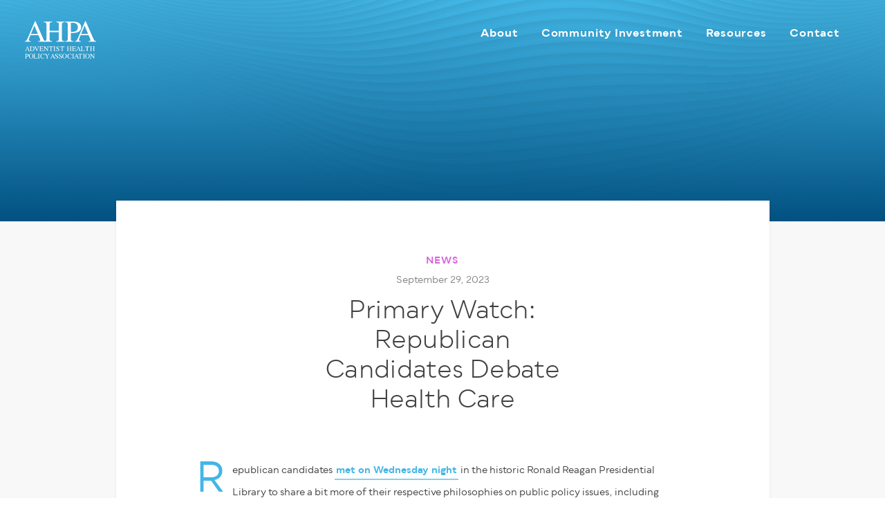

--- FILE ---
content_type: image/svg+xml
request_url: https://s32303.pcdn.co/wp-content/themes/m4c-theme/assets/images/icon-policy.svg
body_size: 2328
content:
<?xml version="1.0" encoding="UTF-8"?>
<svg width="99px" height="91px" viewBox="0 0 99 91" version="1.1" xmlns="http://www.w3.org/2000/svg" xmlns:xlink="http://www.w3.org/1999/xlink">
    <!-- Generator: Sketch 60.1 (88133) - https://sketch.com -->
    <title>icon-policy</title>
    <desc>Created with Sketch.</desc>
    <defs>
        <polygon id="path-1" points="0 61.7399973 65.5199971 61.7399973 65.5199971 0 0 0"></polygon>
    </defs>
    <g id="Hifi---Prototype" stroke="none" stroke-width="1" fill="none" fill-rule="evenodd">
        <g id="home" transform="translate(-121.000000, -1028.000000)">
            <g id="icon-policy" transform="translate(122.000000, 1029.000000)">
                <circle id="Oval-Copy-2" fill="#F5F5F5" cx="48.5999987" cy="44.42372" r="40.4999989"></circle>
                <path d="M28.8598987,-1.13686838e-13 C11.8557512,7.56727779 0,24.6109694 0,44.42372 M86.1371048,75.2953923 C93.0492044,66.9006288 97.1999974,56.1469092 97.1999974,44.42372 C97.1999974,39.1081542 96.3466251,33.9919041 94.7694091,29.2044983" id="Shape" stroke="#98D15A" stroke-width="1.34999996"></path>
                <g id="Group-34" transform="translate(10.800000, 27.323720)">
                    <polygon id="Fill-1" fill="#035080" points="12.6055435 0.000503999978 12.6055435 27.0892428 13.8655434 27.0892428 13.8655434 1.26050395 52.9255417 1.26050395 52.9255417 60.4805014 13.8655434 60.4805014 13.8655434 54.8105016 12.6055435 54.8105016 12.6055435 61.7405013 54.1855416 61.7405013 54.1855416 0.000503999978"></polygon>
                    <polygon id="Fill-2" fill="#035080" points="22.049999 11.3387395 37.1712584 11.3387395 37.1712584 10.0787396 22.049999 10.0787396"></polygon>
                    <polygon id="Fill-3" fill="#035080" points="39.6899983 11.3387395 44.7299981 11.3387395 44.7299981 10.0787396 39.6899983 10.0787396"></polygon>
                    <polygon id="Fill-4" fill="#035080" points="22.049999 21.4187391 37.1712584 21.4187391 37.1712584 20.1587391 22.049999 20.1587391"></polygon>
                    <polygon id="Fill-5" fill="#035080" points="39.6899983 21.4187391 44.7299981 21.4187391 44.7299981 20.1587391 39.6899983 20.1587391"></polygon>
                    <polygon id="Fill-6" fill="#035080" points="29.6099987 31.4987386 37.1699984 31.4987386 37.1699984 30.2387387 29.6099987 30.2387387"></polygon>
                    <polygon id="Fill-7" fill="#035080" points="39.6899983 31.4987386 44.7299981 31.4987386 44.7299981 30.2387387 39.6899983 30.2387387"></polygon>
                    <polygon id="Fill-8" fill="#035080" points="27.0899988 41.5787382 37.1699984 41.5787382 37.1699984 40.3187382 27.0899988 40.3187382"></polygon>
                    <polygon id="Fill-9" fill="#035080" points="39.6899983 41.5787382 44.7299981 41.5787382 44.7299981 40.3187382 39.6899983 40.3187382"></polygon>
                    <polygon id="Fill-10" fill="#035080" points="29.6099987 46.618738 44.7299981 46.618738 44.7299981 45.357478 29.6099987 45.357478"></polygon>
                    <polygon id="Fill-11" fill="#035080" points="29.6099987 36.5387384 44.7299981 36.5387384 44.7299981 35.2787385 29.6099987 35.2787385"></polygon>
                    <polygon id="Fill-12" fill="#035080" points="29.6099987 26.4587388 44.7299981 26.4587388 44.7299981 25.1987389 29.6099987 25.1987389"></polygon>
                    <polygon id="Fill-13" fill="#035080" points="29.6099987 16.3787393 44.7299981 16.3787393 44.7299981 15.1187393 29.6099987 15.1187393"></polygon>
                    <polygon id="Fill-14" fill="#035080" points="22.049999 16.3787393 27.0912588 16.3787393 27.0912588 15.1187393 22.049999 15.1187393"></polygon>
                    <g id="Group-33">
                        <path d="M3.14999986,28.9787387 C2.10797991,28.9787387 1.25999995,29.8267187 1.25999995,30.8687387 C1.25999995,31.9107586 2.10797991,32.7587386 3.14999986,32.7587386 C4.19201982,32.7587386 5.03999978,31.9107586 5.03999978,30.8687387 C5.03999978,29.8267187 4.19201982,28.9787387 3.14999986,28.9787387 M3.14999986,34.0187385 C1.41371994,34.0187385 0,32.6062786 0,30.8687387 C0,29.1311987 1.41371994,27.7187388 3.14999986,27.7187388 C4.88627979,27.7187388 6.29999973,29.1311987 6.29999973,30.8687387 C6.29999973,32.6062786 4.88627979,34.0187385 3.14999986,34.0187385" id="Fill-15" fill="#43B5E4"></path>
                        <path d="M23.309999,28.9787387 C22.267979,28.9787387 21.4199991,29.8267187 21.4199991,30.8687387 C21.4199991,31.9107586 22.267979,32.7587386 23.309999,32.7587386 C24.3520189,32.7587386 25.1999989,31.9107586 25.1999989,30.8687387 C25.1999989,29.8267187 24.3520189,28.9787387 23.309999,28.9787387 M23.309999,34.0187385 C21.5737191,34.0187385 20.1599991,32.6062786 20.1599991,30.8687387 C20.1599991,29.1311987 21.5737191,27.7187388 23.309999,27.7187388 C25.0462789,27.7187388 26.4599988,29.1311987 26.4599988,30.8687387 C26.4599988,32.6062786 25.0462789,34.0187385 23.309999,34.0187385" id="Fill-17" fill="#43B5E4"></path>
                        <path d="M3.14999986,49.1387379 C2.10797991,49.1387379 1.25999995,49.9867178 1.25999995,51.0287378 C1.25999995,52.0707577 2.10797991,52.9187377 3.14999986,52.9187377 C4.19201982,52.9187377 5.03999978,52.0707577 5.03999978,51.0287378 C5.03999978,49.9867178 4.19201982,49.1387379 3.14999986,49.1387379 M3.14999986,54.1787376 C1.41371994,54.1787376 0,52.7662777 0,51.0287378 C0,49.2911979 1.41371994,47.8787379 3.14999986,47.8787379 C4.88627979,47.8787379 6.29999973,49.2911979 6.29999973,51.0287378 C6.29999973,52.7662777 4.88627979,54.1787376 3.14999986,54.1787376" id="Fill-19" fill="#43B5E4"></path>
                        <path d="M23.309999,49.1387379 C22.267979,49.1387379 21.4199991,49.9867178 21.4199991,51.0287378 C21.4199991,52.0707577 22.267979,52.9187377 23.309999,52.9187377 C24.3520189,52.9187377 25.1999989,52.0707577 25.1999989,51.0287378 C25.1999989,49.9867178 24.3520189,49.1387379 23.309999,49.1387379 M23.309999,54.1787376 C21.5737191,54.1787376 20.1599991,52.7662777 20.1599991,51.0287378 C20.1599991,49.2911979 21.5737191,47.8787379 23.309999,47.8787379 C25.0462789,47.8787379 26.4599988,49.2911979 26.4599988,51.0287378 C26.4599988,52.7662777 25.0462789,54.1787376 23.309999,54.1787376" id="Fill-21" fill="#43B5E4"></path>
                        <mask id="mask-2" fill="white">
                            <use xlink:href="#path-1"></use>
                        </mask>
                        <g id="Clip-24"></g>
                        <path d="M8.81999962,51.6587378 L10.0799996,51.6587378 L10.0799996,50.3987378 L8.81999962,50.3987378 L8.81999962,51.6587378 Z M12.5999995,51.6587378 L13.8599994,51.6587378 L13.8599994,50.3987378 L12.5999995,50.3987378 L12.5999995,51.6587378 Z M16.3799993,51.6587378 L17.6399992,51.6587378 L17.6399992,50.3987378 L16.3799993,50.3987378 L16.3799993,51.6587378 Z" id="Fill-23" fill="#43B5E4" mask="url(#mask-2)"></path>
                        <path d="M8.81999962,31.4987386 L10.0799996,31.4987386 L10.0799996,30.2387387 L8.81999962,30.2387387 L8.81999962,31.4987386 Z M12.5999995,31.4987386 L13.8599994,31.4987386 L13.8599994,30.2387387 L12.5999995,30.2387387 L12.5999995,31.4987386 Z M16.3799993,31.4987386 L17.6399992,31.4987386 L17.6399992,30.2387387 L16.3799993,30.2387387 L16.3799993,31.4987386 Z" id="Fill-25" fill="#43B5E4" mask="url(#mask-2)"></path>
                        <polygon id="Fill-26" fill="#43B5E4" mask="url(#mask-2)" points="2.51999989 45.988738 3.77999984 45.988738 3.77999984 35.9087384 2.51999989 35.9087384"></polygon>
                        <polygon id="Fill-27" fill="#43B5E4" mask="url(#mask-2)" points="22.679999 45.988738 23.939999 45.988738 23.939999 35.9087384 22.679999 35.9087384"></polygon>
                        <path d="M16.0434533,44.6525081 L15.1513733,43.7604281 L16.0434533,42.8708681 L16.9342733,43.7616881 L16.0434533,44.6525081 Z M18.7159132,47.3249679 L17.8250932,46.434148 L18.7159132,45.543328 L19.6067331,46.434148 L18.7159132,47.3249679 Z" id="Fill-28" fill="#43B5E4" mask="url(#mask-2)"></path>
                        <polygon id="Fill-29" fill="#43B5E4" mask="url(#mask-2)" points="7.37540968 47.6941479 6.48458972 46.803328 19.0845892 34.2033285 19.9754091 35.0941485"></polygon>
                        <path d="M7.74521966,36.3541484 L6.8531397,35.4633285 L7.74521966,34.5725085 L8.63603962,35.4633285 L7.74521966,36.3541484 Z M10.4176795,39.0266083 L9.52685959,38.1357883 L10.4176795,37.2449684 L11.3084995,38.1357883 L10.4176795,39.0266083 Z" id="Fill-30" fill="#43B5E4" mask="url(#mask-2)"></path>
                        <polygon id="Fill-31" fill="#035080" mask="url(#mask-2)" points="60.4799974 56.6987375 57.3299975 56.6987375 57.3299975 55.4387376 59.2199974 55.4387376 59.2199974 6.29873973 57.3299975 6.29873973 57.3299975 5.03873978 60.4799974 5.03873978"></polygon>
                        <polygon id="Fill-32" fill="#035080" mask="url(#mask-2)" points="65.5199971 51.6587378 62.3699973 51.6587378 62.3699973 50.3987378 64.2599972 50.3987378 64.2599972 11.3387395 62.3699973 11.3387395 62.3699973 10.0787396 65.5199971 10.0787396"></polygon>
                    </g>
                </g>
            </g>
        </g>
    </g>
</svg>

--- FILE ---
content_type: image/svg+xml
request_url: https://s32303.pcdn.co/wp-content/themes/m4c-theme/assets/images/icon-lock.svg
body_size: 623
content:
<?xml version="1.0" encoding="UTF-8"?>
<svg width="17px" height="23px" viewBox="0 0 17 23" version="1.1" xmlns="http://www.w3.org/2000/svg" xmlns:xlink="http://www.w3.org/1999/xlink">
    <!-- Generator: Sketch 60.1 (88133) - https://sketch.com -->
    <title>icon-lock</title>
    <desc>Created with Sketch.</desc>
    <g id="Symbols" stroke="none" stroke-width="1" fill="none" fill-rule="evenodd">
        <g id="hifi-/-footer-/-1" transform="translate(-679.000000, -756.000000)" stroke="#FFFFFF" stroke-width="0.899999976">
            <g id="Group" transform="translate(680.000000, 545.000000)">
                <g id="Group-22" transform="translate(0.000000, 211.000000)">
                    <g id="Group-21">
                        <g id="icon-lock" transform="translate(0.000000, 1.000000)">
                            <path d="M14.3999996,20.6999995 L0.899999976,20.6999995 C0.403199989,20.6999995 0,20.2967995 0,19.7999995 L0,9.89999974 C0,9.40319975 0.403199989,8.99999976 0.899999976,8.99999976 L14.3999996,8.99999976 C14.8967996,8.99999976 15.2999996,9.40319975 15.2999996,9.89999974 L15.2999996,19.7999995 C15.2999996,20.2967995 14.8967996,20.6999995 14.3999996,20.6999995 Z" id="Stroke-1"></path>
                            <path d="M7.6499998,0 L7.6499998,0 C4.41899988,0 1.79999995,2.61899993 1.79999995,5.84999985 L1.79999995,9 L13.4999996,9 L13.4999996,5.84999985 C13.4999996,2.61899993 10.8809997,0 7.6499998,0 Z" id="Stroke-3"></path>
                            <path d="M7.6499998,1.79999995 L7.6499998,1.79999995 C5.41304986,1.79999995 3.5999999,3.6130499 3.5999999,5.84999985 L3.5999999,8.99999976 L11.6999997,8.99999976 L11.6999997,5.84999985 C11.6999997,3.6130499 9.88694974,1.79999995 7.6499998,1.79999995 Z" id="Stroke-5"></path>
                            <path d="M9.44999975,13.4999996 C9.44999975,12.5059497 8.64404977,11.6999997 7.6499998,11.6999997 C6.65594982,11.6999997 5.84999985,12.5059497 5.84999985,13.4999996 C5.84999985,14.1646496 6.21449984,14.7383996 6.74999982,15.0502496 L6.74999982,17.9999995 L8.54999977,17.9999995 L8.54999977,15.0502496 C9.08549976,14.7383996 9.44999975,14.1646496 9.44999975,13.4999996 Z" id="Stroke-7"></path>
                        </g>
                    </g>
                </g>
            </g>
        </g>
    </g>
</svg>

--- FILE ---
content_type: image/svg+xml
request_url: https://s32303.pcdn.co/wp-content/themes/m4c-theme/assets/images/logo-footer.svg
body_size: 17199
content:
<?xml version="1.0" encoding="UTF-8"?>
<svg width="116px" height="61px" viewBox="0 0 116 61" version="1.1" xmlns="http://www.w3.org/2000/svg" xmlns:xlink="http://www.w3.org/1999/xlink">
    <!-- Generator: Sketch 60.1 (88133) - https://sketch.com -->
    <title>logo-footer</title>
    <desc>Created with Sketch.</desc>
    <g id="Symbols" stroke="none" stroke-width="1" fill="none" fill-rule="evenodd">
        <g id="hifi-/-footer-/-1" transform="translate(-732.000000, -545.000000)" fill="#FFFFFF">
            <g id="Group" transform="translate(680.000000, 545.000000)">
                <g id="logo-footer" transform="translate(52.000000, 0.000000)">
                    <path d="M22.0603962,21.1807187 L16.4523965,7.70471954 L10.8187969,21.1807187 L22.0603962,21.1807187 Z M0.985997438,33.748718 L0.985997438,32.840718 C2.24439736,32.6983181 3.18839731,32.2255181 3.81719727,31.4207181 C4.44679723,30.6159182 5.52519717,28.4135183 7.05319708,24.8143185 L17.2467965,0.799919952 L18.2211964,0.799919952 L30.4131957,28.5407183 C31.2259956,30.3783182 31.8747956,31.5143181 32.3603956,31.9495181 C32.8459955,32.3855181 33.6627955,32.6823181 34.8099954,32.840718 L34.8099954,33.748718 L22.3667962,33.748718 L22.3667962,32.840718 C23.7963961,32.7143181 24.717996,32.5591181 25.132396,32.3775181 C25.545196,32.1951181 25.752396,31.7471181 25.752396,31.0335182 C25.752396,30.7959182 25.673196,30.3759182 25.513196,29.7735182 C25.353996,29.1711183 25.131596,28.5367183 24.844396,27.8711183 L22.8859961,23.1639186 L9.9899969,23.1639186 C8.71879698,26.3655184 7.96039702,28.3191183 7.71319704,29.0247183 C7.46679705,29.7303182 7.34359706,30.2887182 7.34359706,30.7007182 C7.34359706,31.5255181 7.67719704,32.0959181 8.345197,32.4127181 C8.75879697,32.6031181 9.53799693,32.746318 10.6819969,32.840718 L10.6819969,33.748718 L0.985997438,33.748718 Z" id="Fill-1"></path>
                    <path d="M31.4979156,32.840878 C33.4099155,32.6344781 34.6043154,32.2824781 35.0819154,31.7824781 C35.5595154,31.2832781 35.7987154,29.9792782 35.7987154,27.8712783 L35.7987154,6.6776796 C35.7987154,4.92567971 35.5323154,3.78647977 34.9987154,3.26087981 C34.4643154,2.73527984 33.2979155,2.40887986 31.4979156,2.28167986 L31.4979156,1.37367992 L45.0699148,1.37367992 L45.0699148,2.28167986 C43.2795149,2.40887986 42.114715,2.73527984 41.577115,3.26087981 C41.0379151,3.78647977 40.7691151,4.92567971 40.7691151,6.6776796 L40.7691151,16.211279 L55.6299142,16.211279 L55.6299142,6.6776796 C55.6299142,4.92567971 55.3675142,3.78647977 54.8419142,3.26087981 C54.3155143,2.73527984 53.1459143,2.40887986 51.3291144,2.28167986 L51.3291144,1.37367992 L64.9011136,1.37367992 L64.9011136,2.28167986 C63.1003137,2.40887986 61.9339138,2.73527984 61.4003138,3.26087981 C60.8667139,3.78647977 60.6003139,4.92567971 60.6003139,6.6776796 L60.6003139,28.4440783 C60.6003139,30.2192782 60.8667139,31.3560781 61.4003138,31.8544781 C61.9339138,32.3536781 63.1003137,32.6824781 64.9011136,32.840878 L64.9011136,33.748878 L51.3291144,33.748878 L51.3291144,32.840878 C53.2563143,32.6504781 54.4555143,32.3024781 54.9251142,31.7944781 C55.3947142,31.2872781 55.6299142,29.9792782 55.6299142,27.8712783 L55.6299142,18.3616789 L40.7691151,18.3616789 L40.7691151,28.4440783 C40.7691151,30.2192782 41.0379151,31.3592781 41.577115,31.8664781 C42.114715,32.3736799 43.2795149,32.6984781 45.0699148,32.840878 L45.0699148,33.748878 L31.4979156,33.748878 L31.4979156,32.840878 Z" id="Fill-3"></path>
                    <path d="M82.3674326,4.09711976 C80.9818327,3.49231979 79.2290328,3.18911981 77.1114329,3.18911981 C76.107433,3.18911981 75.489833,3.2891198 75.259433,3.48831979 C75.028233,3.68751978 74.913033,4.12991975 74.913033,4.81391971 L74.913033,17.573119 C75.788233,17.6531189 76.3618329,17.7003189 76.6330329,17.7163189 C76.9042329,17.7323189 77.1666329,17.7403189 77.4218329,17.7403189 C79.6674327,17.7403189 81.4362326,17.421919 82.7258326,16.784319 C85.0674324,15.6219191 86.2386324,13.4475192 86.2386324,10.2619194 C86.2386324,7.26671957 84.9482324,5.21231969 82.3674326,4.09711976 L82.3674326,4.09711976 Z M65.8570336,32.841118 C67.7210335,32.6659181 68.8842334,32.2979181 69.3458334,31.7347181 C69.8082333,31.1723181 70.0386333,29.8843182 70.0386333,27.8707183 L70.0386333,6.6779196 C70.0386333,4.9731197 69.7802333,3.85071977 69.2618334,3.3091198 C68.7450334,2.76751984 67.6098335,2.42511986 65.8570336,2.28111986 L65.8570336,1.37311992 L78.7594328,1.37311992 C82.9010326,1.37311992 86.0714324,2.17791987 88.2690322,3.78671977 C90.4674321,5.39551968 91.566632,7.51391955 91.566632,10.1419194 C91.566632,13.4715192 90.3482321,15.8843191 87.9114323,17.381919 C85.4738324,18.8795189 82.4226326,19.6283188 78.7594328,19.6283188 C78.2338328,19.6283188 77.5610329,19.6155188 76.7410329,19.5923188 C75.920233,19.5683188 75.311433,19.5563188 74.913033,19.5563188 L74.913033,28.4443183 C74.913033,30.2819182 75.195433,31.4387181 75.761033,31.9139181 C76.3258329,32.3891181 77.5890329,32.6979181 79.5482328,32.841118 L79.5482328,33.748318 L65.8570336,33.748318 L65.8570336,32.841118 Z" id="Fill-5"></path>
                    <path d="M102.725991,21.1807187 L97.1179917,7.70471954 L91.484392,21.1807187 L102.725991,21.1807187 Z M81.6515926,33.748718 L81.6515926,32.840718 C82.9099926,32.6983181 83.8539925,32.2255181 84.4827925,31.4207181 C85.1123924,30.6159182 86.1907924,28.4135183 87.7187923,24.8143185 L97.9123917,0.799919952 L98.8867916,0.799919952 L111.078791,28.5407183 C111.891591,30.3783182 112.540391,31.5143181 113.025991,31.9495181 C113.511591,32.3855181 114.328391,32.6823181 115.475591,32.840718 L115.475591,33.748718 L103.032391,33.748718 L103.032391,32.840718 C104.461991,32.7143181 105.383591,32.5591181 105.797991,32.3775181 C106.210791,32.1951181 106.417991,31.7471181 106.417991,31.0335182 C106.417991,30.7959182 106.338791,30.3759182 106.178791,29.7735182 C106.019591,29.1711183 105.797191,28.5367183 105.509991,27.8711183 L103.551591,23.1639186 L90.6555921,23.1639186 C89.3843922,26.3655184 88.6259922,28.3191183 88.3787922,29.0247183 C88.1323922,29.7303182 88.0091923,30.2887182 88.0091923,30.7007182 C88.0091923,31.5255181 88.3427922,32.0959181 89.0107922,32.4127181 C89.4243922,32.6031181 90.2035921,32.746318 91.3475921,32.840718 L91.3475921,33.748718 L81.6515926,33.748718 Z" id="Fill-7"></path>
                    <path d="M6.12135701,45.747517 L4.83815709,42.6635172 L3.54855717,45.747517 L6.12135701,45.747517 Z M1.2981573,48.6243169 L1.2981573,48.4163169 C1.58615728,48.3835169 1.80215727,48.2755169 1.94615726,48.0915169 C2.09015725,47.9067169 2.33735724,47.4027169 2.68695722,46.578717 L5.01975708,41.0827173 L5.24295706,41.0827173 L8.0341569,47.4315169 C8.21975689,47.8531169 8.36855688,48.1131169 8.47895687,48.2123169 C8.59015687,48.3123169 8.77735685,48.3803169 9.03975684,48.4163169 L9.03975684,48.6243169 L6.19175701,48.6243169 L6.19175701,48.4163169 C6.51895699,48.3875169 6.73015698,48.3523169 6.82455697,48.3099169 C6.91895696,48.2683169 6.96695696,48.1659169 6.96695696,48.0027169 C6.96695696,47.9483169 6.94855696,47.8523169 6.91175697,47.7139169 C6.87495697,47.5763169 6.82455697,47.4307169 6.75895697,47.2787169 L6.310157,46.201117 L3.35895718,46.201117 C3.06855719,46.933917 2.8941572,47.3811169 2.83815721,47.5427169 C2.78135721,47.7043169 2.75335721,47.8315169 2.75335721,47.9267169 C2.75335721,48.1155169 2.83015721,48.2459169 2.9821572,48.3187169 C3.07655719,48.3619169 3.25575718,48.3947169 3.51735717,48.4163169 L3.51735717,48.6243169 L1.2981573,48.6243169 Z" id="Fill-10"></path>
                    <path d="M11.2095967,48.1209569 C11.2991967,48.1793569 11.4847967,48.2081569 11.7647967,48.2081569 C12.6399966,48.2081569 13.3599966,48.0353569 13.9255965,47.6881569 C14.7927965,47.156157 15.2263965,46.244957 15.2263965,44.9569571 C15.2263965,43.8073572 14.8695965,42.9425572 14.1551965,42.3633572 C13.5423966,41.8673573 12.7311966,41.6185573 11.7215967,41.6185573 C11.4695967,41.6185573 11.2991967,41.6457573 11.2095967,41.7009573 C11.1207967,41.7553573 11.0759967,41.8753573 11.0759967,42.0617573 L11.0759967,47.7601569 C11.0759967,47.9417569 11.1207967,48.0625569 11.2095967,48.1209569 L11.2095967,48.1209569 Z M8.95439684,48.4161569 C9.36239682,48.3721569 9.6279968,48.2993569 9.7527968,48.1961569 C9.87679679,48.0929569 9.93839679,47.8305569 9.93839679,47.4097569 L9.93839679,42.4281572 C9.93839679,42.0193573 9.87839679,41.7569573 9.7583968,41.6401573 C9.6375968,41.5241573 9.36959682,41.4505573 8.95439684,41.4217573 L8.95439684,41.2137573 L11.9727967,41.2137573 C12.9903966,41.2137573 13.8503966,41.3817573 14.5543965,41.7169573 C15.8231964,42.3185572 16.4575964,43.3945572 16.4575964,44.9433571 C16.4575964,45.501757 16.3431964,46.032157 16.1159964,46.535357 C15.8879964,47.037757 15.5439965,47.4633569 15.0847965,47.8089569 C14.7927965,48.0281569 14.4903965,48.1937569 14.1767965,48.3065569 C13.6039966,48.5185569 12.9007966,48.6241569 12.0655967,48.6241569 L8.95439684,48.6241569 L8.95439684,48.4161569 Z" id="Fill-12"></path>
                    <path d="M19.3502362,41.2139173 L19.3502362,41.4051173 C19.0694362,41.4091173 18.8790363,41.4275173 18.7774363,41.4611173 C18.5990363,41.5203173 18.5094363,41.6403173 18.5094363,41.8219173 C18.5094363,41.9147173 18.5414363,42.0443173 18.6046363,42.2107172 C18.6686363,42.3771172 18.7878363,42.6539172 18.9614362,43.0403172 L20.7142361,46.939517 L22.305436,42.7187172 C22.375836,42.5315172 22.430236,42.3739172 22.466236,42.2443172 C22.502236,42.1147173 22.520636,42.0091173 22.520636,41.9283173 C22.520636,41.7091173 22.427836,41.5611173 22.2422361,41.4835173 C22.1334361,41.4387173 21.9526361,41.4131173 21.7014361,41.4051173 L21.7014361,41.2139173 L23.9934359,41.2139173 L23.9934359,41.4051173 C23.755836,41.4379173 23.580636,41.5019173 23.467836,41.5971173 C23.296636,41.7387173 23.127036,42.0259173 22.959836,42.4555172 L20.4790362,48.7555169 L20.3102362,48.7555169 L17.5422363,42.5987172 C17.3086363,42.0771173 17.1222364,41.7523173 16.9814364,41.6243173 C16.8414364,41.4971173 16.6358364,41.4235173 16.3670364,41.4051173 L16.3670364,41.2139173 L19.3502362,41.2139173 Z" id="Fill-14"></path>
                    <path d="M24.4033559,48.4163169 C24.8153559,48.3723169 25.0825559,48.2995169 25.2041559,48.1963169 C25.3265559,48.0931169 25.3873559,47.8307169 25.3873559,47.4099169 L25.3873559,42.4283172 C25.3873559,42.0307173 25.3273559,41.7707173 25.2073559,41.6491173 C25.0865559,41.5267173 24.8193559,41.4507173 24.4033559,41.4219173 L24.4033559,41.2139173 L30.3529556,41.2139173 L30.3913556,42.8163172 L30.1073556,42.8163172 C30.0129556,42.3227172 29.8705556,42.0035173 29.6809556,41.8587173 C29.4905556,41.7131173 29.0681556,41.6403173 28.4121557,41.6403173 L26.8865558,41.6403173 C26.7225558,41.6403173 26.6209558,41.6667173 26.5833558,41.7195173 C26.5449558,41.7723173 26.5249558,41.8715173 26.5249558,42.0179173 L26.5249558,44.5171171 L28.2529557,44.5171171 C28.7305557,44.5171171 29.0353556,44.4467171 29.1665556,44.3043171 C29.2977556,44.1635171 29.4033559,43.8771171 29.4841556,43.4451172 L29.7465556,43.4451172 L29.7465556,46.032317 L29.4841556,46.032317 C29.4001556,45.598717 29.2921556,45.3107171 29.1609556,45.1707171 C29.0297556,45.0307171 28.7273557,44.9603171 28.2529557,44.9603171 L26.5249558,44.9603171 L26.5249558,47.7331169 C26.5249558,47.9555169 26.5953558,48.0867169 26.7361558,48.1267169 C26.8769558,48.1667169 27.2969558,48.1867169 27.9985557,48.1867169 C28.7577557,48.1867169 29.3185556,48.1035169 29.6801556,47.9379169 C30.0417556,47.7715169 30.3657556,47.3699169 30.6537556,46.732317 L30.9657555,46.732317 L30.4569556,48.6243169 L24.4033559,48.6243169 L24.4033559,48.4163169 Z" id="Fill-16"></path>
                    <path d="M31.2447955,48.4163169 C31.7079955,48.3683169 32.0047955,48.2643169 32.1359955,48.1019169 C32.2671955,47.9395169 32.3327955,47.5643169 32.3327955,46.973117 L32.3327955,42.0387173 L32.1799955,41.8595173 C32.0159955,41.6659173 31.8767955,41.5467173 31.7615955,41.5003173 C31.6471955,41.4555173 31.4743955,41.4291173 31.2447955,41.4219173 L31.2447955,41.2139173 L33.1559954,41.2139173 L37.4791951,46.572317 L37.4791951,42.8507172 C37.4791951,42.2387172 37.3879951,41.8395173 37.2055952,41.6555173 C37.0855952,41.5355173 36.8191952,41.4579173 36.4071952,41.4219173 L36.4071952,41.2139173 L39.0375951,41.2139173 L39.0375951,41.4219173 C38.6111951,41.4659173 38.3271951,41.5691173 38.1847951,41.7331173 C38.0423951,41.8979173 37.9711951,42.2731172 37.9711951,42.8603172 L37.9711951,48.7555169 L37.7799951,48.7555169 L32.8255954,42.6139172 L32.8255954,46.973917 C32.8255954,47.5859169 32.9143954,47.9851169 33.0935954,48.1699169 C33.2095954,48.2907169 33.4703954,48.3723169 33.8751954,48.4163169 L33.8751954,48.6243169 L31.2447955,48.6243169 L31.2447955,48.4163169 Z" id="Fill-18"></path>
                    <path d="M39.874475,41.2139173 L46.2072746,41.2139173 L46.2672746,43.1171172 L45.9992746,43.1171172 C45.8680746,42.5195172 45.7008747,42.1307173 45.4992747,41.9491173 C45.2960747,41.7691173 44.8712747,41.6787173 44.2224747,41.6787173 L43.5984748,41.6787173 L43.5984748,47.4099169 C43.5984748,47.8411169 43.6656748,48.1091169 43.8008748,48.2123169 C43.9360748,48.3155169 44.2312747,48.3835169 44.6872747,48.4163169 L44.6872747,48.6243169 L41.4224749,48.6243169 L41.4224749,48.4163169 C41.8960749,48.3803169 42.1912749,48.3019169 42.3080749,48.1819169 C42.4248748,48.0627169 42.4832748,47.7619169 42.4832748,47.2787169 L42.4832748,41.6787173 L41.8544749,41.6787173 C41.2344749,41.6787173 40.8120749,41.7675173 40.588875,41.9467173 C40.363275,42.1259173 40.195275,42.5155172 40.082475,43.1171172 L39.808875,43.1171172 L39.874475,41.2139173 Z" id="Fill-20"></path>
                    <path d="M46.9018346,48.4163169 C47.3570346,48.3835169 47.6522345,48.3155169 47.7874345,48.2123169 C47.9226345,48.1091169 47.9898345,47.8411169 47.9898345,47.4099169 L47.9898345,42.4283172 C47.9898345,42.0163173 47.9226345,41.7507173 47.7874345,41.6323173 C47.6522345,41.5139173 47.3570346,41.4435173 46.9018346,41.4219173 L46.9018346,41.2139173 L50.2162344,41.2139173 L50.2162344,41.4219173 C49.7602344,41.4435173 49.4650344,41.5139173 49.3298344,41.6323173 C49.1946344,41.7507173 49.1274344,42.0163173 49.1274344,42.4283172 L49.1274344,47.4099169 C49.1274344,47.8411169 49.1946344,48.1091169 49.3298344,48.2123169 C49.4650344,48.3155169 49.7602344,48.3835169 50.2162344,48.4163169 L50.2162344,48.6243169 L46.9018346,48.6243169 L46.9018346,48.4163169 Z" id="Fill-22"></path>
                    <path d="M51.6205543,46.370957 C51.8093543,46.874157 52.0325543,47.2749569 52.2869543,47.5741569 C52.7309542,48.0949569 53.2821542,48.3557569 53.9413542,48.3557569 C54.2981541,48.3557569 54.6061541,48.2429569 54.8669541,48.0173569 C55.1269541,47.7909569 55.2573541,47.4757569 55.2573541,47.070957 C55.2573541,46.706157 55.1261541,46.388557 54.8645541,46.119757 C54.6933541,45.948557 54.3333541,45.690957 53.7837542,45.3485571 L52.8285542,44.7525571 C52.5405542,44.5701571 52.3109543,44.3861571 52.1397543,44.1997571 C51.8229543,43.8461571 51.6645543,43.4557572 51.6645543,43.0293572 C51.6645543,42.4645572 51.8517543,41.9941573 52.2277543,41.6189573 C52.6037542,41.2429573 53.1013542,41.0549573 53.7205542,41.0549573 C53.9757542,41.0549573 54.2829541,41.1181573 54.6421541,41.2445573 C55.0013541,41.3693573 55.2061541,41.4325573 55.2573541,41.4325573 C55.3957541,41.4325573 55.4917541,41.3997573 55.5437541,41.3341573 C55.5973541,41.2685573 55.6381541,41.1757573 55.6677541,41.0549573 L55.897354,41.0549573 L56.142954,43.4397572 L55.874954,43.4397572 C55.6933541,42.7213572 55.4005541,42.2205572 54.9973541,41.9357573 C54.5949541,41.6517573 54.1965541,41.5093573 53.8029542,41.5093573 C53.4965542,41.5093573 53.2293542,41.5989573 53.0021542,41.7805573 C52.7733542,41.9597573 52.6597542,42.2109572 52.6597542,42.5317572 C52.6597542,42.8205572 52.7469542,43.0661572 52.9213542,43.2701572 C53.0965542,43.4781572 53.3677542,43.6949572 53.7357542,43.9205571 L54.7189541,44.5277571 C55.3349541,44.9069571 55.7693541,45.2549571 56.021354,45.572557 C56.270154,45.893357 56.394954,46.272557 56.394954,46.710157 C56.394954,47.2965569 56.173354,47.7877569 55.7301541,48.1813569 C55.2877541,48.5749569 54.7213541,48.7717569 54.0325542,48.7717569 C53.6861542,48.7717569 53.3237542,48.7061569 52.9469542,48.5749569 C52.5693542,48.4437569 52.3533543,48.3781569 52.2989543,48.3781569 C52.1677543,48.3781569 52.0789543,48.4181569 52.0333543,48.4981569 C51.9877543,48.5789569 51.9581543,48.6637569 51.9429543,48.7549569 L51.6973543,48.7549569 L51.3637543,46.370957 L51.6205543,46.370957 Z" id="Fill-24"></path>
                    <path d="M58.0182339,41.2139173 L64.3510335,41.2139173 L64.4110335,43.1171172 L64.1430336,43.1171172 C64.0118336,42.5195172 63.8446336,42.1307173 63.6430336,41.9491173 C63.4398336,41.7691173 63.0150336,41.6787173 62.3662337,41.6787173 L61.7422337,41.6787173 L61.7422337,47.4099169 C61.7422337,47.8411169 61.8094337,48.1091169 61.9446337,48.2123169 C62.0798337,48.3155169 62.3750337,48.3835169 62.8310336,48.4163169 L62.8310336,48.6243169 L59.5662338,48.6243169 L59.5662338,48.4163169 C60.0398338,48.3803169 60.3350338,48.3019169 60.4518338,48.1819169 C60.5686338,48.0627169 60.6270338,47.7619169 60.6270338,47.2787169 L60.6270338,41.6787173 L59.9982338,41.6787173 C59.3782338,41.6787173 58.9558339,41.7675173 58.7326339,41.9467173 C58.5070339,42.1259173 58.3390339,42.5155172 58.2262339,43.1171172 L57.9526339,43.1171172 L58.0182339,41.2139173 Z" id="Fill-26"></path>
                    <path d="M68.5447933,48.4163169 C68.9823933,48.3691169 69.2559932,48.2883169 69.3647932,48.1739169 C69.4743932,48.0603169 69.5287932,47.7619169 69.5287932,47.2787169 L69.5287932,42.4283172 C69.5287932,42.0275173 69.4679932,41.7659173 69.3455932,41.6459173 C69.2239933,41.5259173 68.9567933,41.4507173 68.5447933,41.4219173 L68.5447933,41.2139173 L71.6511931,41.2139173 L71.6511931,41.4219173 C71.2415931,41.4507173 70.9743931,41.5259173 70.8519932,41.6459173 C70.7279932,41.7659173 70.6663932,42.0275173 70.6663932,42.4283172 L70.6663932,44.6099171 L74.067993,44.6099171 L74.067993,42.4283172 C74.067993,42.0275173 74.007993,41.7659173 73.887993,41.6459173 C73.767193,41.5259173 73.499193,41.4507173 73.083993,41.4219173 L73.083993,41.2139173 L76.1903928,41.2139173 L76.1903928,41.4219173 C75.7783929,41.4507173 75.5111929,41.5259173 75.3895929,41.6459173 C75.2663929,41.7659173 75.2055929,42.0275173 75.2055929,42.4283172 L75.2055929,47.4099169 C75.2055929,47.8163169 75.2663929,48.0763169 75.3895929,48.1907169 C75.5111929,48.3043169 75.7783929,48.3803169 76.1903928,48.4163169 L76.1903928,48.6243169 L73.083993,48.6243169 L73.083993,48.4163169 C73.525593,48.3723169 73.799193,48.2931169 73.906393,48.1771169 C74.014393,48.0611169 74.067993,47.7619169 74.067993,47.2787169 L74.067993,45.1019171 L70.6663932,45.1019171 L70.6663932,47.4099169 C70.6663932,47.8163169 70.7279932,48.0771169 70.8519932,48.1939169 C70.9743931,48.3091169 71.2415931,48.3835169 71.6511931,48.4163169 L71.6511931,48.6243169 L68.5447933,48.6243169 L68.5447933,48.4163169 Z" id="Fill-28"></path>
                    <path d="M76.8018328,48.4163169 C77.2138328,48.3723169 77.4810328,48.2995169 77.6026328,48.1963169 C77.7250327,48.0931169 77.7858327,47.8307169 77.7858327,47.4099169 L77.7858327,42.4283172 C77.7858327,42.0307173 77.7258327,41.7707173 77.6058328,41.6491173 C77.4850328,41.5267173 77.2178328,41.4507173 76.8018328,41.4219173 L76.8018328,41.2139173 L82.7514324,41.2139173 L82.7898324,42.8163172 L82.5058325,42.8163172 C82.4114325,42.3227172 82.2690325,42.0035173 82.0794325,41.8587173 C81.8890325,41.7131173 81.4666325,41.6403173 80.8106326,41.6403173 L79.2850327,41.6403173 C79.1210327,41.6403173 79.0194327,41.6667173 78.9818327,41.7195173 C78.9434327,41.7723173 78.9234327,41.8715173 78.9234327,42.0179173 L78.9234327,44.5171171 L80.6514326,44.5171171 C81.1290325,44.5171171 81.4338325,44.4467171 81.5650325,44.3043171 C81.6962325,44.1635171 81.8018328,43.8771171 81.8826325,43.4451172 L82.1450325,43.4451172 L82.1450325,46.032317 L81.8826325,46.032317 C81.7986325,45.598717 81.6906325,45.3107171 81.5594325,45.1707171 C81.4282325,45.0307171 81.1258325,44.9603171 80.6514326,44.9603171 L78.9234327,44.9603171 L78.9234327,47.7331169 C78.9234327,47.9555169 78.9938327,48.0867169 79.1346327,48.1267169 C79.2754327,48.1667169 79.6954326,48.1867169 80.3970326,48.1867169 C81.1562325,48.1867169 81.7170325,48.1035169 82.0786325,47.9379169 C82.4402325,47.7715169 82.7642324,47.3699169 83.0522324,46.732317 L83.3642324,46.732317 L82.8554324,48.6243169 L76.8018328,48.6243169 L76.8018328,48.4163169 Z" id="Fill-30"></path>
                    <path d="M88.0580721,45.747517 L86.7748722,42.6635172 L85.4852723,45.747517 L88.0580721,45.747517 Z M83.2348724,48.6243169 L83.2348724,48.4163169 C83.5228724,48.3835169 83.7388724,48.2755169 83.8828724,48.0915169 C84.0268724,47.9067169 84.2740724,47.4027169 84.6236723,46.578717 L86.9564722,41.0827173 L87.1796722,41.0827173 L89.970872,47.4315169 C90.156472,47.8531169 90.305272,48.1131169 90.415672,48.2123169 C90.526872,48.3123169 90.714072,48.3803169 90.976472,48.4163169 L90.976472,48.6243169 L88.1284721,48.6243169 L88.1284721,48.4163169 C88.4556721,48.3875169 88.6668721,48.3523169 88.7612721,48.3099169 C88.8556721,48.2683169 88.9036721,48.1659169 88.9036721,48.0027169 C88.9036721,47.9483169 88.8852721,47.8523169 88.8484721,47.7139169 C88.8116721,47.5763169 88.7612721,47.4307169 88.6956721,47.2787169 L88.2468721,46.201117 L85.2956723,46.201117 C85.0052723,46.933917 84.8308723,47.3811169 84.7748723,47.5427169 C84.7180723,47.7043169 84.6900723,47.8315169 84.6900723,47.9267169 C84.6900723,48.1155169 84.7668723,48.2459169 84.9188723,48.3187169 C85.0132723,48.3619169 85.1924723,48.3947169 85.4540723,48.4163169 L85.4540723,48.6243169 L83.2348724,48.6243169 Z" id="Fill-32"></path>
                    <path d="M90.836152,48.4163169 C91.2481519,48.3723169 91.5153519,48.2995169 91.6369519,48.1963169 C91.7593519,48.0931169 91.8201519,47.8307169 91.8201519,47.4099169 L91.8201519,42.4283172 C91.8201519,42.0307173 91.7601519,41.7707173 91.6401519,41.6491173 C91.5193519,41.5267173 91.2521519,41.4507173 90.836152,41.4219173 L90.836152,41.2139173 L93.9969518,41.2139173 L93.9969518,41.4219173 C93.5857518,41.4435173 93.3089518,41.5107173 93.1681518,41.6243173 C93.0281518,41.7371173 92.9577518,41.9795173 92.9577518,42.3515172 L92.9577518,47.7331169 C92.9577518,47.8571169 92.9793518,47.9539169 93.0209518,48.0259169 C93.0625518,48.0963169 93.1545518,48.1411169 93.2977518,48.1595169 C93.3817518,48.1699169 93.4697518,48.1771169 93.5625518,48.1811169 C93.6561518,48.1851169 93.8305518,48.1867169 94.0857518,48.1867169 C95.0825517,48.1867169 95.7553517,48.1043169 96.1065516,47.9403169 C96.4561516,47.7763169 96.7961516,47.3571169 97.1249516,46.682717 L97.4097516,46.682717 L96.8617516,48.6243169 L90.836152,48.6243169 L90.836152,48.4163169 Z" id="Fill-34"></path>
                    <path d="M98.0838315,41.2139173 L104.416631,41.2139173 L104.476631,43.1171172 L104.208631,43.1171172 C104.077431,42.5195172 103.910231,42.1307173 103.708631,41.9491173 C103.505431,41.7691173 103.080631,41.6787173 102.431831,41.6787173 L101.807831,41.6787173 L101.807831,47.4099169 C101.807831,47.8411169 101.875031,48.1091169 102.010231,48.2123169 C102.145431,48.3155169 102.440631,48.3835169 102.896631,48.4163169 L102.896631,48.6243169 L99.6318314,48.6243169 L99.6318314,48.4163169 C100.105431,48.3803169 100.400631,48.3019169 100.517431,48.1819169 C100.634231,48.0627169 100.692631,47.7619169 100.692631,47.2787169 L100.692631,41.6787173 L100.063831,41.6787173 C99.4438315,41.6787173 99.0214315,41.7675173 98.7982315,41.9467173 C98.5726315,42.1259173 98.4046315,42.5155172 98.2918315,43.1171172 L98.0182315,43.1171172 L98.0838315,41.2139173 Z" id="Fill-36"></path>
                    <path d="M105.783031,48.4163169 C106.220631,48.3691169 106.494231,48.2883169 106.603031,48.1739169 C106.712631,48.0603169 106.767031,47.7619169 106.767031,47.2787169 L106.767031,42.4283172 C106.767031,42.0275173 106.706231,41.7659173 106.583831,41.6459173 C106.462231,41.5259173 106.195031,41.4507173 105.783031,41.4219173 L105.783031,41.2139173 L108.889431,41.2139173 L108.889431,41.4219173 C108.479831,41.4507173 108.212631,41.5259173 108.090231,41.6459173 C107.966231,41.7659173 107.904631,42.0275173 107.904631,42.4283172 L107.904631,44.6099171 L111.306231,44.6099171 L111.306231,42.4283172 C111.306231,42.0275173 111.246231,41.7659173 111.126231,41.6459173 C111.005431,41.5259173 110.737431,41.4507173 110.322231,41.4219173 L110.322231,41.2139173 L113.428631,41.2139173 L113.428631,41.4219173 C113.016631,41.4507173 112.749431,41.5259173 112.627831,41.6459173 C112.504631,41.7659173 112.443831,42.0275173 112.443831,42.4283172 L112.443831,47.4099169 C112.443831,47.8163169 112.504631,48.0763169 112.627831,48.1907169 C112.749431,48.3043169 113.016631,48.3803169 113.428631,48.4163169 L113.428631,48.6243169 L110.322231,48.6243169 L110.322231,48.4163169 C110.763831,48.3723169 111.037431,48.2931169 111.144631,48.1771169 C111.252631,48.0611169 111.306231,47.7619169 111.306231,47.2787169 L111.306231,45.1019171 L107.904631,45.1019171 L107.904631,47.4099169 C107.904631,47.8163169 107.966231,48.0771169 108.090231,48.1939169 C108.212631,48.3091169 108.479831,48.3835169 108.889431,48.4163169 L108.889431,48.6243169 L105.783031,48.6243169 L105.783031,48.4163169 Z" id="Fill-38"></path>
                    <path d="M5.09247707,53.6771966 C4.77567709,53.5387966 4.37487712,53.4691966 3.88927715,53.4691966 C3.65967716,53.4691966 3.51807717,53.4923966 3.46607717,53.5371966 C3.41247717,53.5835966 3.38607718,53.6843966 3.38607718,53.8411966 L3.38607718,56.7611964 C3.58687716,56.7795964 3.71807716,56.7907964 3.77967715,56.7939964 C3.84207715,56.7979964 3.90207714,56.7995964 3.96047714,56.7995964 C4.47487711,56.7995964 4.87887709,56.7275964 5.17487707,56.5811964 C5.71007704,56.3147964 5.97807702,55.8171964 5.97807702,55.0883965 C5.97807702,54.4027965 5.68287704,53.9323965 5.09247707,53.6771966 L5.09247707,53.6771966 Z M1.3132773,60.2563962 C1.74047727,60.2163962 2.00687726,60.1315962 2.11167725,60.0027962 C2.21727725,59.8739962 2.27087724,59.5795962 2.27087724,59.1187962 L2.27087724,54.2675965 C2.27087724,53.8779966 2.21087725,53.6211966 2.09247725,53.4963966 C1.97487726,53.3723966 1.71407728,53.2939966 1.3132773,53.2611966 L1.3132773,53.0539966 L4.26687712,53.0539966 C5.21407707,53.0539966 5.94047702,53.2379966 6.44287699,53.6059966 C6.94607696,53.9739965 7.19807695,54.4595965 7.19807695,55.0603965 C7.19807695,55.8227964 6.91887696,56.3747964 6.361277,56.7179964 C5.80367703,57.0603964 5.10527707,57.2315964 4.26687712,57.2315964 C4.14607713,57.2315964 3.99247714,57.2291964 3.80527715,57.2235964 C3.61647716,57.2187964 3.47727717,57.2155964 3.38607718,57.2155964 L3.38607718,59.2499962 C3.38607718,59.6699962 3.45087717,59.9347962 3.57967716,60.0443962 C3.70927716,60.1531962 3.99887714,60.2235962 4.44687711,60.2563962 L4.44687711,60.4635962 L1.3132773,60.4635962 L1.3132773,60.2563962 Z" id="Fill-40"></path>
                    <path d="M9.43543682,59.3733562 C9.89863679,59.9357562 10.4682368,60.2181562 11.1442367,60.2181562 C11.8042367,60.2181562 12.3690366,59.9437562 12.8378366,59.3949562 C13.3074366,58.8461563 13.5418366,57.9685563 13.5418366,56.7613564 C13.5418366,55.5405565 13.3042366,54.6573565 12.8298366,54.1149565 C12.3554366,53.5717566 11.7930367,53.2997566 11.1442367,53.2997566 C10.4722368,53.2997566 9.90343679,53.5813566 9.43783681,54.1453565 C8.97303684,54.7077565 8.74023686,55.5805564 8.74023686,56.7613564 C8.74023686,57.9389563 8.97223684,58.8093563 9.43543682,59.3733562 M8.59783686,53.8853565 C9.28663682,53.2245566 10.1346368,52.8949566 11.1410367,52.8949566 C12.1514367,52.8949566 13.0002366,53.2269566 13.6890366,53.8901565 C14.4370365,54.6085565 14.8106365,55.5653564 14.8106365,56.7613564 C14.8106365,57.9757563 14.4234365,58.9421562 13.6514366,59.6597562 C12.9578366,60.3013562 12.1210367,60.6229561 11.1410367,60.6229561 C10.0906368,60.6229561 9.21943683,60.2669562 8.52663687,59.5565562 C7.82263691,58.8301563 7.47143693,57.8989563 7.47143693,56.7613564 C7.47143693,55.5653564 7.84743691,54.6069565 8.59783686,53.8853565" id="Fill-42"></path>
                    <path d="M14.9041565,60.2561562 C15.3161565,60.2121562 15.5833564,60.1393562 15.7049564,60.0361562 C15.8273564,59.9329562 15.8881564,59.6705562 15.8881564,59.2497562 L15.8881564,54.2681565 C15.8881564,53.8705566 15.8281564,53.6105566 15.7081564,53.4889566 C15.5873564,53.3665566 15.3201565,53.2905566 14.9041565,53.2617566 L14.9041565,53.0537566 L18.0649563,53.0537566 L18.0649563,53.2617566 C17.6537563,53.2833566 17.3769563,53.3505566 17.2361564,53.4641566 C17.0961564,53.5769566 17.0257564,53.8193566 17.0257564,54.1913565 L17.0257564,59.5729562 C17.0257564,59.6969562 17.0473564,59.7937562 17.0889564,59.8657562 C17.1305564,59.9361562 17.2225564,59.9809562 17.3657563,59.9993562 C17.4497563,60.0097562 17.5377563,60.0169562 17.6305563,60.0209562 C17.7241563,60.0249562 17.8985563,60.0265562 18.1537563,60.0265562 C19.1505562,60.0265562 19.8233562,59.9441562 20.1745562,59.7801562 C20.5241562,59.6161562 20.8641561,59.1969562 21.1929561,58.5225563 L21.4777561,58.5225563 L20.9297561,60.4641562 L14.9041565,60.4641562 L14.9041565,60.2561562 Z" id="Fill-44"></path>
                    <path d="M21.8002361,60.2561562 C22.2554361,60.2233562 22.550636,60.1553562 22.685836,60.0521562 C22.821036,59.9489562 22.888236,59.6809562 22.888236,59.2497562 L22.888236,54.2681565 C22.888236,53.8561566 22.821036,53.5905566 22.685836,53.4721566 C22.550636,53.3537566 22.2554361,53.2833566 21.8002361,53.2617566 L21.8002361,53.0537566 L25.1146359,53.0537566 L25.1146359,53.2617566 C24.6586359,53.2833566 24.3634359,53.3537566 24.2282359,53.4721566 C24.0930359,53.5905566 24.0258359,53.8561566 24.0258359,54.2681565 L24.0258359,59.2497562 C24.0258359,59.6809562 24.0930359,59.9489562 24.2282359,60.0521562 C24.3634359,60.1553562 24.6586359,60.2233562 25.1146359,60.2561562 L25.1146359,60.4641562 L21.8002361,60.4641562 L21.8002361,60.2561562 Z" id="Fill-46"></path>
                    <path d="M30.9659155,53.1030366 C31.3923155,53.2230366 31.6315155,53.2838366 31.6827155,53.2838366 C31.7875155,53.2838366 31.8883155,53.2542366 31.9827155,53.1958366 C32.0779155,53.1374366 32.1435155,53.0470366 32.1803155,52.9222366 L32.4155154,52.9222366 L32.5187154,55.4382365 L32.2619155,55.4382365 C32.1131155,54.9390365 31.9171155,54.5358365 31.6771155,54.2294365 C31.2171155,53.6534366 30.5995156,53.3654366 29.8227156,53.3654366 C29.0395156,53.3654366 28.3987157,53.6758366 27.9003157,54.2950365 C27.4035157,54.9150365 27.1539158,55.7678364 27.1539158,56.8542364 C27.1539158,57.8534363 27.4163157,58.6518363 27.9395157,59.2470362 C28.4619157,59.8438362 29.1243156,60.1414362 29.9267156,60.1414362 C30.5067156,60.1414362 31.0411155,60.0030362 31.5291155,59.7254362 C31.8099155,59.5686362 32.1179155,59.3318362 32.4531154,59.0150362 L32.6611154,59.2222362 C32.4139154,59.5358362 32.1051155,59.8118362 31.7371155,60.0486362 C31.1099155,60.4494362 30.4299156,60.6502361 29.6971156,60.6502361 C28.4939157,60.6502361 27.5387157,60.2654362 26.8315158,59.4958362 C26.1795158,58.7854363 25.8523158,57.8974363 25.8523158,56.8326364 C25.8523158,55.7430364 26.1971158,54.8270365 26.8859158,54.0870365 C27.6123157,53.3110366 28.5555157,52.9222366 29.7187156,52.9222366 C30.1235156,52.9222366 30.5395156,52.9830366 30.9659155,53.1030366" id="Fill-48"></path>
                    <path d="M36.1994352,53.0537566 L36.1994352,53.2617566 C35.9370352,53.2545566 35.7402352,53.2737566 35.6090353,53.3217566 C35.4778353,53.3697566 35.4122353,53.4705566 35.4122353,53.6281566 C35.4122353,53.6753566 35.4226353,53.7345566 35.4450353,53.8057566 C35.4666353,53.8761566 35.5162353,53.9705565 35.5922353,54.0873565 L37.2410352,56.5041564 L38.8490351,54.0489565 C38.9146351,53.9433565 38.9570351,53.8561566 38.9778351,53.7865566 C38.9970351,53.7169566 39.0074351,53.6665566 39.0074351,53.6337566 C39.0074351,53.4729566 38.9210351,53.3673566 38.7498351,53.3161566 C38.6490351,53.2833566 38.4738351,53.2657566 38.2250351,53.2617566 L38.2250351,53.0537566 L40.673035,53.0537566 L40.673035,53.2617566 C40.447435,53.2721566 40.245835,53.3393566 40.066635,53.4641566 C39.789835,53.6569566 39.479435,54.0161565 39.133035,54.5409565 L37.4794351,57.0681564 L37.4794351,59.2457562 C37.4794351,59.6793562 37.5490351,59.9497562 37.6898351,60.0569562 C37.8298351,60.1641562 38.1450351,60.2305562 38.6330351,60.2561562 L38.6330351,60.4641562 L35.2154353,60.4641562 L35.2154353,60.2561562 C35.7218352,60.2273562 36.0362352,60.1513562 36.1586352,60.0297562 C36.2810352,59.9073562 36.3418352,59.6033562 36.3418352,59.1153562 L36.3418352,57.1713564 L34.8762353,55.0225565 C34.3690353,54.2825565 34.0138354,53.8073566 33.8098354,53.5985566 C33.6058354,53.3881566 33.3570354,53.2761566 33.0658354,53.2617566 L33.0658354,53.0537566 L36.1994352,53.0537566 Z" id="Fill-51"></path>
                    <path d="M46.7736746,57.5873563 L45.4904747,54.5033565 L44.2008747,57.5873563 L46.7736746,57.5873563 Z M41.9504749,60.4641562 L41.9504749,60.2561562 C42.2384749,60.2233562 42.4544748,60.1153562 42.5984748,59.9313562 C42.7424748,59.7465562 42.9896748,59.2425562 43.3392748,58.4185563 L45.6720747,52.9225566 L45.8952746,52.9225566 L48.6864745,59.2713562 C48.8720745,59.6929562 49.0208745,59.9529562 49.1312744,60.0521562 C49.2424744,60.1521562 49.4296744,60.2201562 49.6920744,60.2561562 L49.6920744,60.4641562 L46.8440746,60.4641562 L46.8440746,60.2561562 C47.1712746,60.2273562 47.3824746,60.1921562 47.4768745,60.1497562 C47.5712745,60.1081562 47.6192745,60.0057562 47.6192745,59.8425562 C47.6192745,59.7881562 47.6008745,59.6921562 47.5640745,59.5537562 C47.5272745,59.4161562 47.4768745,59.2705562 47.4112746,59.1185562 L46.9624746,58.0409563 L44.0112748,58.0409563 C43.7208748,58.7737563 43.5464748,59.2209562 43.4904748,59.3825562 C43.4336748,59.5441562 43.4056748,59.6713562 43.4056748,59.7665562 C43.4056748,59.9553562 43.4824748,60.0857562 43.6344748,60.1585562 C43.7288748,60.2017562 43.9080748,60.2345562 44.1696747,60.2561562 L44.1696747,60.4641562 L41.9504749,60.4641562 Z" id="Fill-53"></path>
                    <path d="M49.7002344,58.2107963 C49.8890344,58.7139963 50.1122344,59.1147962 50.3666344,59.4139962 C50.8106343,59.9347962 51.3618343,60.1955962 52.0210343,60.1955962 C52.3778343,60.1955962 52.6858342,60.0827962 52.9466342,59.8571962 C53.2066342,59.6307962 53.3370342,59.3155962 53.3370342,58.9107963 C53.3370342,58.5459963 53.2058342,58.2283963 52.9442342,57.9595963 C52.7730342,57.7883963 52.4130343,57.5307963 51.8634343,57.1883964 L50.9082343,56.5923964 C50.6202344,56.4099964 50.3906344,56.2259964 50.2194344,56.0395964 C49.9026344,55.6859964 49.7442344,55.2955965 49.7442344,54.8691965 C49.7442344,54.3043965 49.9314344,53.8339966 50.3074344,53.4587966 C50.6834344,53.0827966 51.1810343,52.8947966 51.8002343,52.8947966 C52.0554343,52.8947966 52.3626343,52.9579966 52.7218342,53.0843966 C53.0810342,53.2091966 53.2858342,53.2723966 53.3370342,53.2723966 C53.4754342,53.2723966 53.5714342,53.2395966 53.6234342,53.1739966 C53.6770342,53.1083966 53.7178342,53.0155966 53.7474342,52.8947966 L53.9770342,52.8947966 L54.2226341,55.2795965 L53.9546342,55.2795965 C53.7730342,54.5611965 53.4802342,54.0603965 53.0770342,53.7755966 C52.6746342,53.4915966 52.2762343,53.3491966 51.8826343,53.3491966 C51.5762343,53.3491966 51.3090343,53.4387966 51.0818343,53.6203966 C50.8530343,53.7995966 50.7394344,54.0507965 50.7394344,54.3715965 C50.7394344,54.6603965 50.8266343,54.9059965 51.0010343,55.1099965 C51.1762343,55.3179965 51.4474343,55.5347965 51.8154343,55.7603964 L52.7986342,56.3675964 C53.4146342,56.7467964 53.8490342,57.0947964 54.1010342,57.4123963 C54.3498341,57.7331963 54.4746341,58.1123963 54.4746341,58.5499963 C54.4746341,59.1363962 54.2530341,59.6275962 53.8098342,60.0211962 C53.3674342,60.4147962 52.8010342,60.6115961 52.1122343,60.6115961 C51.7658343,60.6115961 51.4034343,60.5459962 51.0266343,60.4147962 C50.6490344,60.2835962 50.4330344,60.2179962 50.3786344,60.2179962 C50.2474344,60.2179962 50.1586344,60.2579962 50.1130344,60.3379962 C50.0674344,60.4187962 50.0378344,60.5035962 50.0226344,60.5947961 L49.7770344,60.5947961 L49.4434344,58.2107963 L49.7002344,58.2107963 Z" id="Fill-55"></path>
                    <path d="M55.7049541,58.2107963 C55.893754,58.7139963 56.116954,59.1147962 56.371354,59.4139962 C56.815354,59.9347962 57.366554,60.1955962 58.0257539,60.1955962 C58.3825539,60.1955962 58.6905539,60.0827962 58.9513539,59.8571962 C59.2113538,59.6307962 59.3417538,59.3155962 59.3417538,58.9107963 C59.3417538,58.5459963 59.2105538,58.2283963 58.9489539,57.9595963 C58.7777539,57.7883963 58.4177539,57.5307963 57.8681539,57.1883964 L56.912954,56.5923964 C56.624954,56.4099964 56.395354,56.2259964 56.224154,56.0395964 C55.907354,55.6859964 55.7489541,55.2955965 55.7489541,54.8691965 C55.7489541,54.3043965 55.936154,53.8339966 56.312154,53.4587966 C56.688154,53.0827966 57.185754,52.8947966 57.8049539,52.8947966 C58.0601539,52.8947966 58.3673539,52.9579966 58.7265539,53.0843966 C59.0857539,53.2091966 59.2905538,53.2723966 59.3417538,53.2723966 C59.4801538,53.2723966 59.5761538,53.2395966 59.6281538,53.1739966 C59.6817538,53.1083966 59.7225538,53.0155966 59.7521538,52.8947966 L59.9817538,52.8947966 L60.2273538,55.2795965 L59.9593538,55.2795965 C59.7777538,54.5611965 59.4849538,54.0603965 59.0817539,53.7755966 C58.6793539,53.4915966 58.2809539,53.3491966 57.8873539,53.3491966 C57.5809539,53.3491966 57.313754,53.4387966 57.086554,53.6203966 C56.857754,53.7995966 56.744154,54.0507965 56.744154,54.3715965 C56.744154,54.6603965 56.831354,54.9059965 57.005754,55.1099965 C57.180954,55.3179965 57.452154,55.5347965 57.8201539,55.7603964 L58.8033539,56.3675964 C59.4193538,56.7467964 59.8537538,57.0947964 60.1057538,57.4123963 C60.3545538,57.7331963 60.4793538,58.1123963 60.4793538,58.5499963 C60.4793538,59.1363962 60.2577538,59.6275962 59.8145538,60.0211962 C59.3721538,60.4147962 58.8057539,60.6115961 58.1169539,60.6115961 C57.7705539,60.6115961 57.408154,60.5459962 57.031354,60.4147962 C56.653754,60.2835962 56.437754,60.2179962 56.383354,60.2179962 C56.252154,60.2179962 56.163354,60.2579962 56.117754,60.3379962 C56.072154,60.4187962 56.042554,60.5035962 56.027354,60.5947961 L55.7817541,60.5947961 L55.4481541,58.2107963 L55.7049541,58.2107963 Z" id="Fill-57"></path>
                    <path d="M63.0611936,59.3733562 C63.5243936,59.9357562 64.0939936,60.2181562 64.7699935,60.2181562 C65.4299935,60.2181562 65.9947934,59.9437562 66.4635934,59.3949562 C66.9331934,58.8461563 67.1675934,57.9685563 67.1675934,56.7613564 C67.1675934,55.5405565 66.9299934,54.6573565 66.4555934,54.1149565 C65.9811934,53.5717566 65.4187935,53.2997566 64.7699935,53.2997566 C64.0979936,53.2997566 63.5291936,53.5813566 63.0635936,54.1453565 C62.5987936,54.7077565 62.3659937,55.5805564 62.3659937,56.7613564 C62.3659937,57.9389563 62.5979936,58.8093563 63.0611936,59.3733562 M62.2235937,53.8853565 C62.9123936,53.2245566 63.7603936,52.8949566 64.7667935,52.8949566 C65.7771935,52.8949566 66.6259934,53.2269566 67.3147934,53.8901565 C68.0627933,54.6085565 68.4363933,55.5653564 68.4363933,56.7613564 C68.4363933,57.9757563 68.0491933,58.9421562 67.2771934,59.6597562 C66.5835934,60.3013562 65.7467935,60.6229561 64.7667935,60.6229561 C63.7163936,60.6229561 62.8451936,60.2669562 62.1523937,59.5565562 C61.4483937,58.8301563 61.0971937,57.8989563 61.0971937,56.7613564 C61.0971937,55.5653564 61.4731937,54.6069565 62.2235937,53.8853565" id="Fill-59"></path>
                    <path d="M74.4682329,53.1030366 C74.8946329,53.2230366 75.1338329,53.2838366 75.1850329,53.2838366 C75.2898329,53.2838366 75.3906329,53.2542366 75.4850329,53.1958366 C75.5802329,53.1374366 75.6458329,53.0470366 75.6826329,52.9222366 L75.9178329,52.9222366 L76.0210328,55.4382365 L75.7642329,55.4382365 C75.6154329,54.9390365 75.4194329,54.5358365 75.1794329,54.2294365 C74.7194329,53.6534366 74.101833,53.3654366 73.325033,53.3654366 C72.5418331,53.3654366 71.9010331,53.6758366 71.4026331,54.2950365 C70.9058332,54.9150365 70.6562332,55.7678364 70.6562332,56.8542364 C70.6562332,57.8534363 70.9186332,58.6518363 71.4418331,59.2470362 C71.9642331,59.8438362 72.626633,60.1414362 73.429033,60.1414362 C74.009033,60.1414362 74.5434329,60.0030362 75.0314329,59.7254362 C75.3122329,59.5686362 75.6202329,59.3318362 75.9554329,59.0150362 L76.1634328,59.2222362 C75.9162329,59.5358362 75.6074329,59.8118362 75.2394329,60.0486362 C74.6122329,60.4494362 73.932233,60.6502361 73.199433,60.6502361 C71.9962331,60.6502361 71.0410331,60.2654362 70.3338332,59.4958362 C69.6818332,58.7854363 69.3546332,57.8974363 69.3546332,56.8326364 C69.3546332,55.7430364 69.6994332,54.8270365 70.3882332,54.0870365 C71.1146331,53.3110366 72.0578331,52.9222366 73.221033,52.9222366 C73.625833,52.9222366 74.041833,52.9830366 74.4682329,53.1030366" id="Fill-61"></path>
                    <path d="M76.9510328,60.2561562 C77.4062328,60.2233562 77.7014327,60.1553562 77.8366327,60.0521562 C77.9718327,59.9489562 78.0390327,59.6809562 78.0390327,59.2497562 L78.0390327,54.2681565 C78.0390327,53.8561566 77.9718327,53.5905566 77.8366327,53.4721566 C77.7014327,53.3537566 77.4062328,53.2833566 76.9510328,53.2617566 L76.9510328,53.0537566 L80.2654326,53.0537566 L80.2654326,53.2617566 C79.8094326,53.2833566 79.5142326,53.3537566 79.3790326,53.4721566 C79.2438327,53.5905566 79.1766327,53.8561566 79.1766327,54.2681565 L79.1766327,59.2497562 C79.1766327,59.6809562 79.2438327,59.9489562 79.3790326,60.0521562 C79.5142326,60.1553562 79.8094326,60.2233562 80.2654326,60.2561562 L80.2654326,60.4641562 L76.9510328,60.4641562 L76.9510328,60.2561562 Z" id="Fill-64"></path>
                    <path d="M85.0400723,57.5873563 L83.7568724,54.5033565 L82.4672725,57.5873563 L85.0400723,57.5873563 Z M80.2168726,60.4641562 L80.2168726,60.2561562 C80.5048726,60.2233562 80.7208726,60.1153562 80.8648726,59.9313562 C81.0088725,59.7465562 81.2560725,59.2425562 81.6056725,58.4185563 L83.9384724,52.9225566 L84.1616724,52.9225566 L86.9528722,59.2713562 C87.1384722,59.6929562 87.2872722,59.9529562 87.3976722,60.0521562 C87.5088722,60.1521562 87.6960722,60.2201562 87.9584721,60.2561562 L87.9584721,60.4641562 L85.1104723,60.4641562 L85.1104723,60.2561562 C85.4376723,60.2273562 85.6488723,60.1921562 85.7432723,60.1497562 C85.8376723,60.1081562 85.8856723,60.0057562 85.8856723,59.8425562 C85.8856723,59.7881562 85.8672723,59.6921562 85.8304723,59.5537562 C85.7936723,59.4161562 85.7432723,59.2705562 85.6776723,59.1185562 L85.2288723,58.0409563 L82.2776725,58.0409563 C81.9872725,58.7737563 81.8128725,59.2209562 81.7568725,59.3825562 C81.7000725,59.5441562 81.6720725,59.6713562 81.6720725,59.7665562 C81.6720725,59.9553562 81.7488725,60.0857562 81.9008725,60.1585562 C81.9952725,60.2017562 82.1744725,60.2345562 82.4360725,60.2561562 L82.4360725,60.4641562 L80.2168726,60.4641562 Z" id="Fill-66"></path>
                    <path d="M86.8916722,53.0537566 L93.2244718,53.0537566 L93.2844718,54.9569565 L93.0164718,54.9569565 C92.8852718,54.3593565 92.7180719,53.9705565 92.5164719,53.7889566 C92.3132719,53.6089566 91.8884719,53.5185566 91.2396719,53.5185566 L90.615672,53.5185566 L90.615672,59.2497562 C90.615672,59.6809562 90.682872,59.9489562 90.818072,60.0521562 C90.953272,60.1553562 91.2484719,60.2233562 91.7044719,60.2561562 L91.7044719,60.4641562 L88.4396721,60.4641562 L88.4396721,60.2561562 C88.9132721,60.2201562 89.2084721,60.1417562 89.3252721,60.0217562 C89.442072,59.9025562 89.500472,59.6017562 89.500472,59.1185562 L89.500472,53.5185566 L88.8716721,53.5185566 C88.2516721,53.5185566 87.8292721,53.6073566 87.6060722,53.7865566 C87.3804722,53.9657565 87.2124722,54.3553565 87.0996722,54.9569565 L86.8260722,54.9569565 L86.8916722,53.0537566 Z" id="Fill-68"></path>
                    <path d="M94.3674318,60.2561562 C94.8226317,60.2233562 95.1178317,60.1553562 95.2530317,60.0521562 C95.3882317,59.9489562 95.4554317,59.6809562 95.4554317,59.2497562 L95.4554317,54.2681565 C95.4554317,53.8561566 95.3882317,53.5905566 95.2530317,53.4721566 C95.1178317,53.3537566 94.8226317,53.2833566 94.3674318,53.2617566 L94.3674318,53.0537566 L97.6818316,53.0537566 L97.6818316,53.2617566 C97.2258316,53.2833566 96.9306316,53.3537566 96.7954316,53.4721566 C96.6602316,53.5905566 96.5930316,53.8561566 96.5930316,54.2681565 L96.5930316,59.2497562 C96.5930316,59.6809562 96.6602316,59.9489562 96.7954316,60.0521562 C96.9306316,60.1553562 97.2258316,60.2233562 97.6818316,60.2561562 L97.6818316,60.4641562 L94.3674318,60.4641562 L94.3674318,60.2561562 Z" id="Fill-70"></path>
                    <path d="M99.9900714,59.3733562 C100.453271,59.9357562 101.022871,60.2181562 101.698871,60.2181562 C102.358871,60.2181562 102.923671,59.9437562 103.392471,59.3949562 C103.862071,58.8461563 104.096471,57.9685563 104.096471,56.7613564 C104.096471,55.5405565 103.858871,54.6573565 103.384471,54.1149565 C102.910071,53.5717566 102.347671,53.2997566 101.698871,53.2997566 C101.026871,53.2997566 100.458071,53.5813566 99.9924714,54.1453565 C99.5276714,54.7077565 99.2948715,55.5805564 99.2948715,56.7613564 C99.2948715,57.9389563 99.5268714,58.8093563 99.9900714,59.3733562 M99.1524715,53.8853565 C99.8412714,53.2245566 100.689271,52.8949566 101.695671,52.8949566 C102.706071,52.8949566 103.554871,53.2269566 104.243671,53.8901565 C104.991671,54.6085565 105.365271,55.5653564 105.365271,56.7613564 C105.365271,57.9757563 104.978071,58.9421562 104.206071,59.6597562 C103.512471,60.3013562 102.675671,60.6229561 101.695671,60.6229561 C100.645271,60.6229561 99.7740714,60.2669562 99.0812715,59.5565562 C98.3772715,58.8301563 98.0260715,57.8989563 98.0260715,56.7613564 C98.0260715,55.5653564 98.4020715,54.6069565 99.1524715,53.8853565" id="Fill-72"></path>
                    <path d="M105.682311,60.2561562 C106.145511,60.2081562 106.442311,60.1041562 106.573511,59.9417562 C106.704711,59.7793562 106.770311,59.4041562 106.770311,58.8129563 L106.770311,53.8785566 L106.617511,53.6993566 C106.453511,53.5057566 106.314311,53.3865566 106.199111,53.3401566 C106.084711,53.2953566 105.911911,53.2689566 105.682311,53.2617566 L105.682311,53.0537566 L107.593511,53.0537566 L111.916711,58.4121563 L111.916711,54.6905565 C111.916711,54.0785565 111.825511,53.6793566 111.643111,53.4953566 C111.523111,53.3753566 111.256711,53.2977566 110.844711,53.2617566 L110.844711,53.0537566 L113.475111,53.0537566 L113.475111,53.2617566 C113.048711,53.3057566 112.764711,53.4089566 112.622311,53.5729566 C112.479911,53.7377566 112.408711,54.1129565 112.408711,54.7001565 L112.408711,60.5953561 L112.217511,60.5953561 L107.263111,54.4537565 L107.263111,58.8137563 C107.263111,59.4257562 107.351911,59.8249562 107.531111,60.0097562 C107.647111,60.1305562 107.907911,60.2121562 108.312711,60.2561562 L108.312711,60.4641562 L105.682311,60.4641562 L105.682311,60.2561562 Z" id="Fill-74"></path>
                </g>
            </g>
        </g>
    </g>
</svg>